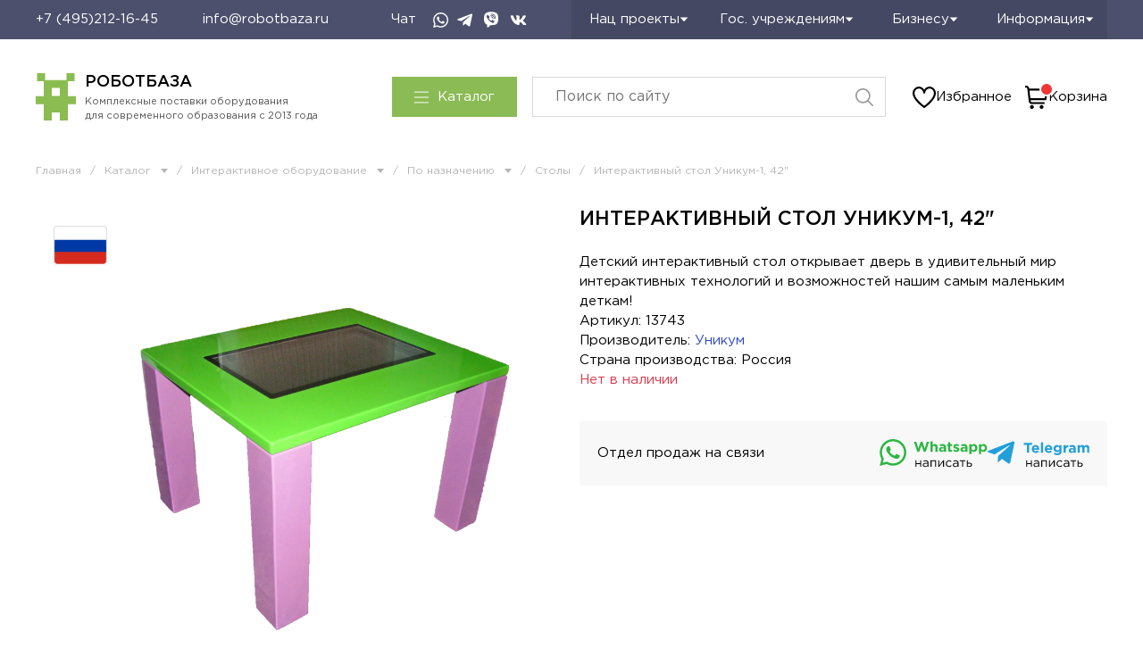

--- FILE ---
content_type: text/css
request_url: https://static.insales-cdn.com/assets/1/5212/6509660/1753949445/theme.css
body_size: 7592
content:
@charset "UTF-8";
/* line 1, _settings.scss */
:root {
  --bg: var(--draft-bg, #FFFFFF);
  --bg-is-light: var(--draft-bg-is-light, true);
  --bg-minor-shade: var(--draft-bg-minor-shade, #f7f7f7);
  --bg-minor-shade-is-light: var(--draft-bg-minor-shade-is-light, true);
  --bg-major-shade: var(--draft-bg-major-shade, #ededed);
  --bg-major-shade-is-light: var(--draft-bg-major-shade-is-light, true);
  --bg-half-shade: var(--draft-bg-half-shade, #808080);
  --bg-half-shade-is-dark: var(--draft-bg-half-shade-is-dark, true);
  --color-btn-bg: var(--draft-color-btn-bg, #8BBB55);
  --color-btn-bg-is-dark: var(--draft-color-btn-bg-is-dark, true);
  --color-btn-bg-minor-shade: var(--draft-color-btn-bg-minor-shade, #96c265);
  --color-btn-bg-minor-shade-is-dark: var(--draft-color-btn-bg-minor-shade-is-dark, true);
  --color-btn-bg-major-shade: var(--draft-color-btn-bg-major-shade, #a2c876);
  --color-btn-bg-major-shade-is-light: var(--draft-color-btn-bg-major-shade-is-light, true);
  --color-btn-bg-half-shade: var(--draft-color-btn-bg-half-shade, #c5dda9);
  --color-btn-bg-half-shade-is-light: var(--draft-color-btn-bg-half-shade-is-light, true);
  --color-accent-text: var(--draft-color-accent-text, #8BBB55);
  --color-accent-text-is-dark: var(--draft-color-accent-text-is-dark, true);
  --color-accent-text-minor-shade: var(--draft-color-accent-text-minor-shade, #96c265);
  --color-accent-text-minor-shade-is-dark: var(--draft-color-accent-text-minor-shade-is-dark, true);
  --color-accent-text-major-shade: var(--draft-color-accent-text-major-shade, #a2c876);
  --color-accent-text-major-shade-is-light: var(--draft-color-accent-text-major-shade-is-light, true);
  --color-accent-text-half-shade: var(--draft-color-accent-text-half-shade, #c5dda9);
  --color-accent-text-half-shade-is-light: var(--draft-color-accent-text-half-shade-is-light, true);
  --color-text-dark: var(--draft-color-text-dark, #000000);
  --color-text-dark-is-dark: var(--draft-color-text-dark-is-dark, true);
  --color-text-dark-minor-shade: var(--draft-color-text-dark-minor-shade, #1a1a1a);
  --color-text-dark-minor-shade-is-dark: var(--draft-color-text-dark-minor-shade-is-dark, true);
  --color-text-dark-major-shade: var(--draft-color-text-dark-major-shade, #333333);
  --color-text-dark-major-shade-is-dark: var(--draft-color-text-dark-major-shade-is-dark, true);
  --color-text-dark-half-shade: var(--draft-color-text-dark-half-shade, #808080);
  --color-text-dark-half-shade-is-dark: var(--draft-color-text-dark-half-shade-is-dark, true);
  --color-text-light: var(--draft-color-text-light, #ffffff);
  --color-text-light-is-light: var(--draft-color-text-light-is-light, true);
  --color-text-light-minor-shade: var(--draft-color-text-light-minor-shade, #f7f7f7);
  --color-text-light-minor-shade-is-light: var(--draft-color-text-light-minor-shade-is-light, true);
  --color-text-light-major-shade: var(--draft-color-text-light-major-shade, #ededed);
  --color-text-light-major-shade-is-light: var(--draft-color-text-light-major-shade-is-light, true);
  --color-text-light-half-shade: var(--draft-color-text-light-half-shade, #808080);
  --color-text-light-half-shade-is-dark: var(--draft-color-text-light-half-shade-is-dark, true);
  --icons_pack: var(--draft-icons_pack, insales-default);
  --controls-btn-border-radius: var(--draft-controls-btn-border-radius, 0px);
  --color-notice-warning: var(--draft-color-notice-warning, #fff3cd);
  --color-notice-warning-is-light: var(--draft-color-notice-warning-is-light, true);
  --color-notice-warning-minor-shade: var(--draft-color-notice-warning-minor-shade, #fff3ca);
  --color-notice-warning-minor-shade-is-light: var(--draft-color-notice-warning-minor-shade-is-light, true);
  --color-notice-warning-major-shade: var(--draft-color-notice-warning-major-shade, #fff2c8);
  --color-notice-warning-major-shade-is-light: var(--draft-color-notice-warning-major-shade-is-light, true);
  --color-notice-warning-half-shade: var(--draft-color-notice-warning-half-shade, #ffedb3);
  --color-notice-warning-half-shade-is-light: var(--draft-color-notice-warning-half-shade-is-light, true);
  --color-notice-success: var(--draft-color-notice-success, #d4edda);
  --color-notice-success-is-light: var(--draft-color-notice-success-is-light, true);
  --color-notice-success-minor-shade: var(--draft-color-notice-success-minor-shade, #d3ecd9);
  --color-notice-success-minor-shade-is-light: var(--draft-color-notice-success-minor-shade-is-light, true);
  --color-notice-success-major-shade: var(--draft-color-notice-success-major-shade, #d1ecd7);
  --color-notice-success-major-shade-is-light: var(--draft-color-notice-success-major-shade-is-light, true);
  --color-notice-success-half-shade: var(--draft-color-notice-success-half-shade, #bee4c7);
  --color-notice-success-half-shade-is-light: var(--draft-color-notice-success-half-shade-is-light, true);
  --color-notice-error: var(--draft-color-notice-error, #f8d7da);
  --color-notice-error-is-light: var(--draft-color-notice-error-is-light, true);
  --color-notice-error-minor-shade: var(--draft-color-notice-error-minor-shade, #f8d7da);
  --color-notice-error-minor-shade-is-light: var(--draft-color-notice-error-minor-shade-is-light, true);
  --color-notice-error-major-shade: var(--draft-color-notice-error-major-shade, #f8d5d8);
  --color-notice-error-major-shade-is-light: var(--draft-color-notice-error-major-shade-is-light, true);
  --color-notice-error-half-shade: var(--draft-color-notice-error-half-shade, #f5c4c8);
  --color-notice-error-half-shade-is-light: var(--draft-color-notice-error-half-shade-is-light, true);
  --color-notice-info: var(--draft-color-notice-info, #cce5ff);
  --color-notice-info-is-light: var(--draft-color-notice-info-is-light, true);
  --color-notice-info-minor-shade: var(--draft-color-notice-info-minor-shade, #cae4ff);
  --color-notice-info-minor-shade-is-light: var(--draft-color-notice-info-minor-shade-is-light, true);
  --color-notice-info-major-shade: var(--draft-color-notice-info-major-shade, #c8e3ff);
  --color-notice-info-major-shade-is-light: var(--draft-color-notice-info-major-shade-is-light, true);
  --color-notice-info-half-shade: var(--draft-color-notice-info-half-shade, #b3d7ff);
  --color-notice-info-half-shade-is-light: var(--draft-color-notice-info-half-shade-is-light, true);
  --font-family: var(--draft-font-family, Roboto);
  --font-size: var(--draft-font-size, 15px);
  --font-family-heading: var(--draft-font-family-heading, "PT Root UI");
  --heading-ratio: var(--draft-heading-ratio, 1.5);
  --heading-weight: var(--draft-heading-weight, 600);
  --collection_count: var(--draft-collection_count, 30);
  --search_count: var(--draft-search_count, 100);
  --blog_size: var(--draft-blog_size, 8);
  --product_not_available: var(--draft-product_not_available, shown);
  --layout-content-max-width: var(--draft-layout-content-max-width, 1280px);
  --delta_sidebar: var(--draft-delta_sidebar, 1);
  --type_sidebar: var(--draft-type_sidebar, normal);
  --sidebar_index_show: var(--draft-sidebar_index_show, false);
  --sidebar_index_position: var(--draft-sidebar_index_position, left);
  --sidebar_collection_show: var(--draft-sidebar_collection_show, true);
  --sidebar_collection_position: var(--draft-sidebar_collection_position, left);
  --sidebar_collection_map_show: var(--draft-sidebar_collection_map_show, true);
  --sidebar_collection_map_position: var(--draft-sidebar_collection_map_position, right);
  --sidebar_collection_edu_show: var(--draft-sidebar_collection_edu_show, true);
  --sidebar_collection_edu_position: var(--draft-sidebar_collection_edu_position, left);
  --sidebar_cart_show: var(--draft-sidebar_cart_show, false);
  --sidebar_cart_position: var(--draft-sidebar_cart_position, left);
  --sidebar_product_show: var(--draft-sidebar_product_show, false);
  --sidebar_product_position: var(--draft-sidebar_product_position, left);
  --sidebar_blog_show: var(--draft-sidebar_blog_show, false);
  --sidebar_blog_position: var(--draft-sidebar_blog_position, left);
  --sidebar_article_show: var(--draft-sidebar_article_show, false);
  --sidebar_article_position: var(--draft-sidebar_article_position, left);
  --sidebar_page_show: var(--draft-sidebar_page_show, false);
  --sidebar_page_position: var(--draft-sidebar_page_position, left);
  --sidebar_compare_show: var(--draft-sidebar_compare_show, false);
  --sidebar_compare_position: var(--draft-sidebar_compare_position, left);
  --sidebar_search_show: var(--draft-sidebar_search_show, false);
  --sidebar_search_position: var(--draft-sidebar_search_position, left);
  --feedback_captcha_enabled: var(--draft-feedback_captcha_enabled, true);
  --favorite_enabled: var(--draft-favorite_enabled, true);
  --compare_enabled: var(--draft-compare_enabled, true); }

/* line 4, theme.scss */
.outside-widgets .delete-widget-link {
  display: none; }

/* line 7, theme.scss */
header {
  position: sticky;
  top: -72px;
  z-index: 3; }

@media screen and (max-width: 1200px) {
  /* line 13, theme.scss */
  header {
    top: 0; } }
/* line 17, theme.scss */
.outside-widgets .add-widget-link {
  display: none; }

/* line 21, theme.scss */
[data-fixed-panels] .delete-widget-link {
  display: none; }

/* line 24, theme.scss */
.m-modal-wrapper {
  overflow-y: auto;
  padding: 20px; }

/* line 28, theme.scss */
.button.m-button.m-modal-close {
  height: auto;
  padding: 0;
  border: none;
  background-color: transparent;
  margin-right: -10px;
  margin-top: -10px; }

@media (max-width: 768px) {
  /* line 37, theme.scss */
  [style*="--is-editor:true"] .outside-widgets {
    display: none; }

  /* line 40, theme.scss */
  .edit-widget-buttons .widget-name {
    display: none !important; }

  /* line 43, theme.scss */
  [data-fixed-panels] [data-widget-add] {
    display: none; } }
/* line 48, theme.scss */
body, input, select, button, textarea, .button {
  font-weight: 400;
  font-family: "Gotham" !important; }

/* line 49, theme.scss */
.heading {
  font-size: 22px;
  font-family: 'Gotham';
  font-weight: 500;
  text-transform: uppercase; }
  @media screen and (max-width: 480px) {
    /* line 49, theme.scss */
    .heading {
      font-size: 21px; } }

/* line 52, theme.scss */
[data-sidebar] {
  z-index: 0 !important; }

/* line 53, theme.scss */
h1, h2, h3, h4, h5, h6, .h1, .h2, .h3, .h4, .h5, .h6 {
  font-family: 'Gotham';
  font-weight: 500; }

/* line 54, theme.scss */
.button {
  text-transform: uppercase;
  font-size: .9rem;
  font-weight: 700;
  height: 47px; }

/* line 55, theme.scss */
h2, .h2 {
  font-size: 22px; }

/* line 56, theme.scss */
h3, .h3 {
  font-size: 18px; }

/* line 57, theme.scss */
.heading + div .card, .heading + div + div .card {
  border-top-width: 1px !important; }

/* line 60, theme.scss */
.card {
  border: 1px solid #EEE;
  padding: 20px;
  display: flex;
  flex-flow: column;
  align-items: flex-start;
  position: relative;
  min-height: 100%; }
  /* line 61, theme.scss */
  .card.v1 {
    display: grid;
    grid-template-columns: .3fr 1fr;
    grid-gap: 35px; }
    /* line 62, theme.scss */
    .card.v1 .info .name {
      margin-top: 0; }
    /* line 62, theme.scss */
    .card.v1 .info .desc {
      display: block;
      margin: 0 0 22px; }
    /* line 63, theme.scss */
    .card.v1 .info .control {
      grid-template-columns: 98px repeat(2, max-content);
      justify-content: flex-start; }
      /* line 63, theme.scss */
      .card.v1 .info .control [data-ui-favorites-trigger] {
        left: 22%;
        right: auto; }
      /* line 63, theme.scss */
      .card.v1 .info .control .button {
        width: auto;
        padding: 0 25px; }
        /* line 63, theme.scss */
        .card.v1 .info .control .button.link {
          display: inline-flex; }
      /* line 64, theme.scss */
      .card.v1 .info .control .add-button-text {
        display: inline-block !important;
        vertical-align: middle; }
      /* line 65, theme.scss */
      .card.v1 .info .control .kp-link:after {
        content: '';
        display: none; }
      /* line 66, theme.scss */
      .card.v1 .info .control .kp-link span {
        display: block !important; }
  /* line 70, theme.scss */
  .card.v2 {
    display: grid;
    grid-template-columns: 70px 1fr;
    grid-gap: 13px;
    align-items: center; }
    /* line 71, theme.scss */
    .card.v2 .info {
      display: flex;
      flex-flow: row;
      grid-gap: 40px;
      align-items: center; }
      /* line 71, theme.scss */
      .card.v2 .info .name-wrap {
        margin-bottom: 0;
        flex: 1; }
        /* line 71, theme.scss */
        .card.v2 .info .name-wrap [data-product-card-available] {
          display: none; }
      /* line 71, theme.scss */
      .card.v2 .info .name {
        margin-top: 0;
        margin-bottom: 10px;
        font-size: .9rem; }
      /* line 72, theme.scss */
      .card.v2 .info .prices {
        align-items: center;
        flex-flow: column;
        font-size: 16px;
        margin: 0; }
        /* line 72, theme.scss */
        .card.v2 .info .prices [data-product-card-available] {
          display: block; }
      /* line 73, theme.scss */
      .card.v2 .info .control {
        grid-template-columns: 98px 1fr 1fr 1fr;
        align-items: center; }
        /* line 73, theme.scss */
        .card.v2 .info .control [data-ui-favorites-trigger] {
          position: initial; }
        /* line 73, theme.scss */
        .card.v2 .info .control .button {
          width: auto;
          min-width: 35px;
          font-size: 0; }
          /* line 73, theme.scss */
          .card.v2 .info .control .button svg {
            display: block; }
  @media screen and (max-width: 1366px) {
    /* line 60, theme.scss */
    .card {
      padding: 12px; } }
  @media screen and (max-width: 480px) {
    /* line 60, theme.scss */
    .card {
      border-left-width: 0;
      border-top-width: 0; } }
  /* line 81, theme.scss */
  .card.with-sale-value .info .prices [data-product-card-price-from-cart] {
    color: #DC384B; }
  /* line 82, theme.scss */
  .card .image {
    width: 100%; }
    /* line 83, theme.scss */
    .card .image picture {
      width: 100%;
      display: block;
      padding-top: calc(3 / 4 * 100%);
      position: relative; }
      /* line 84, theme.scss */
      .card .image picture img {
        width: 100%;
        height: 100%;
        object-fit: contain;
        object-position: center;
        position: absolute;
        top: 0;
        left: 0; }
  /* line 87, theme.scss */
  .card .info {
    display: flex;
    flex-flow: column;
    flex: 1;
    width: 100%; }
    /* line 88, theme.scss */
    .card .info .name-wrap {
      display: flex;
      flex: 1;
      flex-flow: column;
      margin-bottom: 19px;
      max-width: 100%; }
      @media screen and (max-width: 480px) {
        /* line 88, theme.scss */
        .card .info .name-wrap {
          margin-bottom: 0; } }
    /* line 91, theme.scss */
    .card .info .name {
      font-size: 16px;
      line-height: 22px;
      height: 88px;
      overflow: hidden;
      /*margin:20px 0 14px;*/
      color: var(--color-text);
      text-decoration: none;
      transition: color .3s ease; }
      @media screen and (max-width: 480px) {
        /* line 91, theme.scss */
        .card .info .name {
          font-size: .9rem;
          line-height: 1; } }
    /* line 94, theme.scss */
    .card .info .label {
      font-size: .9rem;
      line-height: 1;
      margin-top: auto; }
      @media screen and (max-width: 480px) {
        /* line 94, theme.scss */
        .card .info .label {
          display: none; } }
      /* line 96, theme.scss */
      .card .info .label a {
        color: #2F47C4;
        text-decoration: none; }
    /* line 97, theme.scss */
    .card .info [data-product-card-available] {
      color: var(--color-accent-text);
      font-size: .9rem;
      line-height: 1;
      margin-top: 7px; }
      @media screen and (max-width: 480px) {
        /* line 97, theme.scss */
        .card .info [data-product-card-available] {
          display: none; } }
    /* line 100, theme.scss */
    .card .info .desc {
      display: none;
      font-size: .9rem; }
    /* line 101, theme.scss */
    .card .info .prices {
      display: flex;
      flex-flow: row wrap;
      align-items: flex-end;
      justify-content: space-between;
      font-size: 18px;
      font-weight: 500;
      margin: auto 0 24px;
      line-height: 1; }
      @media screen and (max-width: 480px) {
        /* line 101, theme.scss */
        .card .info .prices {
          font-size: 1rem; } }
      /* line 104, theme.scss */
      .card .info .prices [data-product-card-available] {
        display: none;
        color: var(--color-accent-text);
        font-size: 12px;
        font-weight: 400; }
      /* line 105, theme.scss */
      .card .info .prices [data-product-card-old-price] {
        color: #B6B5B5;
        font-size: 16px;
        text-decoration: line-through; }
        @media screen and (max-width: 480px) {
          /* line 105, theme.scss */
          .card .info .prices [data-product-card-old-price] {
            font-size: .8rem; } }
    /* line 109, theme.scss */
    .card .info .control {
      display: grid;
      grid-template-columns: auto 1fr 1fr;
      grid-gap: 10px;
      justify-content: space-between; }
      @media screen and (max-width: 767px) {
        /* line 109, theme.scss */
        .card .info .control {
          grid-template-columns: 78px 1fr 1fr; } }
      @media screen and (max-width: 480px) {
        /* line 109, theme.scss */
        .card .info .control {
          grid-template-columns: 1fr 1fr 35px;
          grid-gap: 0; } }
      /* line 113, theme.scss */
      .card .info .control .quantity {
        display: grid;
        grid-template-columns: repeat(3, minmax(20px, 35px)); }
        @media screen and (max-width: 480px) {
          /* line 113, theme.scss */
          .card .info .control .quantity {
            display: none; } }
        /* line 116, theme.scss */
        .card .info .control .quantity button {
          -webkit-appearence: none;
          outline: none;
          border: none;
          background-color: #eee;
          color: var(--color-text);
          display: flex;
          align-items: center;
          justify-content: center;
          padding: 0;
          margin: 0;
          border-radius: 0;
          height: 35px;
          cursor: pointer; }
        /* line 117, theme.scss */
        .card .info .control .quantity input {
          -webkit-appearence: none;
          outline: none;
          border: none;
          border-top: 1px solid #eee;
          border-bottom: 1px solid #eee;
          padding: 0;
          width: 100%;
          height: 35px;
          margin: 0;
          text-align: center;
          font-size: .9rem;
          border-radius: 0; }
      /* line 119, theme.scss */
      .card .info .control .button {
        height: 35px;
        width: 100%;
        padding: 0 3px;
        font-weight: 400; }
        /* line 120, theme.scss */
        .card .info .control .button.is-blue {
          background-color: #4C506D;
          font-weight: 400;
          grid-column: 1/-1;
          border-color: #4C506D; }
          /* line 121, theme.scss */
          .card .info .control .button.is-blue:hover {
            background-color: var(--color-btn-bg);
            border-color: var(--color-btn-bg); }
        /* line 123, theme.scss */
        .card .info .control .button.link {
          background-color: #E7A139;
          color: #fff;
          margin-top: 0 !important; }
        /* line 124, theme.scss */
        .card .info .control .button.kp-link span {
          display: none; }
        /* line 125, theme.scss */
        .card .info .control .button.kp-link:after {
          content: 'КП';
          line-height: 1;
          font-size: 14px; }
        /* line 127, theme.scss */
        .card .info .control .button .add-button-text {
          display: none; }
      /* line 129, theme.scss */
      .card .info .control [data-ui-favorites-trigger] {
        position: absolute;
        top: 20px;
        right: 20px;
        color: #B6B5B5; }
        @media screen and (max-width: 767px) {
          /* line 129, theme.scss */
          .card .info .control [data-ui-favorites-trigger] {
            top: 15px;
            right: 15px; } }
        @media screen and (max-width: 480px) {
          /* line 129, theme.scss */
          .card .info .control [data-ui-favorites-trigger] {
            position: initial;
            height: 35px;
            display: flex;
            align-items: center;
            justify-content: center; } }
        /* line 132, theme.scss */
        .card .info .control [data-ui-favorites-trigger].favorites-added {
          color: #EE3636; }
          /* line 132, theme.scss */
          .card .info .control [data-ui-favorites-trigger].favorites-added svg g {
            fill: #EE3636; }
        /* line 133, theme.scss */
        .card .info .control [data-ui-favorites-trigger] svg {
          overflow: visible; }
          /* line 133, theme.scss */
          .card .info .control [data-ui-favorites-trigger] svg g {
            fill: rgba(255, 255, 255, 0.6);
            stroke-width: 1.5px; }
        /* line 134, theme.scss */
        .card .info .control [data-ui-favorites-trigger] svg {
          display: block; }

@media screen and (max-width: 1150px) {
  /* line 140, theme.scss */
  .page_layout > aside {
    grid-column-start: auto;
    grid-column-end: auto; }

  /* line 144, theme.scss */
  .page_layout > main {
    grid-column-start: auto;
    grid-column-end: auto; } }
/* line 150, theme.scss */
.not-available [data-product-card-available] {
  color: #DC384B !important; }

@media screen and (max-width: 768px) {
  /* line 151, theme.scss */
  header .menu {
    overflow: hidden; } }

/* line 156, theme.scss */
.page_layout_section_top {
  grid-template-areas: "header header header header" "section-top section-top section-top section-top" ". sidebar main ." "section-bottom section-bottom section-bottom section-bottom" "footer footer footer footer";
  grid-template-rows: minmax(auto, max-content) minmax(auto, max-content) auto minmax(auto, max-content) minmax(auto, max-content); }
  @media screen and (max-width: 1150px) {
    /* line 156, theme.scss */
    .page_layout_section_top {
      grid-template-areas: "header" "section-top" "sidebar" "main" "section-bottom" "footer";
      grid-template-rows: minmax(auto, max-content) minmax(auto, max-content) auto minmax(auto, max-content) minmax(auto, max-content);
      grid-template-columns: 100%; }
      /* line 158, theme.scss */
      .page_layout_section_top .layout {
        padding-left: var(--layout-side-padding) !important;
        padding-right: var(--layout-side-padding) !important; } }

/* line 164, theme.scss */
.page_section_bottom {
  grid-area: section-bottom;
  grid-column: 1/-1; }

@media screen and (min-width: 1151px) {
  /* line 165, theme.scss */
  [data-sidebar] {
    transform: translateX(0); } }

@media screen and (max-width: 1150px) {
  /* line 171, theme.scss */
  .b24-widget-button-visible {
    display: none; }

  /* line 172, theme.scss */
  [data-sidebar] {
    position: fixed !important;
    top: 0 !important;
    left: 0;
    width: 100%;
    max-width: 323px;
    overflow: hidden;
    padding: 20px 25px 20px 20px;
    background-color: #fff;
    z-index: 3 !important;
    transform: translateX(-100%);
    transition: transform .3s ease; }
    /* line 173, theme.scss */
    [data-sidebar].active {
      transform: translateX(0); }
    /* line 174, theme.scss */
    [data-sidebar] .layout {
      padding: 0 !important; } }
/* line 178, theme.scss */
.m-modal {
  widtH: auto;
  box-shadow: none;
  border-radius: 0; }

/* line 179, theme.scss */
.m-modal-close:after {
  font-size: 18px; }

/* line 180, theme.scss */
.button.m-button.m-modal-close {
  height: auto;
  padding: 0;
  border: none;
  background-color: transparent; }

/* line 186, theme.scss */
.m-modal--checkout .m-modal-wrapper {
  display: grid;
  grid-template-columns: 279px 1fr;
  width: 972px;
  max-width: 100vw;
  background-color: var(--bg);
  padding: 0;
  position: relative; }
  /* line 187, theme.scss */
  .m-modal--checkout .m-modal-wrapper:before {
    content: '';
    background-color: #4C506D; }
    @media screen and (max-width: 767px) {
      /* line 187, theme.scss */
      .m-modal--checkout .m-modal-wrapper:before {
        display: none; } }
  /* line 190, theme.scss */
  .m-modal--checkout .m-modal-wrapper:after {
    content: '';
    position: absolute;
    bottom: 8px;
    left: 20px;
    background: url("https://cdn1-img.robotbaza.ru/files/1/7110/23149510/original/robot1.png") left bottom no-repeat;
    background-size: contain;
    width: 318px;
    height: 318px; }
    @media screen and (max-width: 1150px) {
      /* line 190, theme.scss */
      .m-modal--checkout .m-modal-wrapper:after {
        width: 260px;
        height: 260px; } }
    @media screen and (max-width: 767px) {
      /* line 190, theme.scss */
      .m-modal--checkout .m-modal-wrapper:after {
        display: none; } }
  @media screen and (max-width: 1150px) {
    /* line 186, theme.scss */
    .m-modal--checkout .m-modal-wrapper {
      grid-template-columns: 230px 1fr; } }
  @media screen and (max-width: 767px) {
    /* line 186, theme.scss */
    .m-modal--checkout .m-modal-wrapper {
      grid-template-columns: 100%;
      max-width: 100%;
      overflow: hidden; } }
  /* line 197, theme.scss */
  .m-modal--checkout .m-modal-wrapper #quick_checkout_form {
    display: grid;
    grid-template-columns: repeat(2, 1fr);
    grid-gap: 20px 18px;
    padding: 45px 55px 45px 60px; }
    @media screen and (max-width: 1150px) {
      /* line 197, theme.scss */
      .m-modal--checkout .m-modal-wrapper #quick_checkout_form {
        grid-template-columns: 1fr;
        padding: 20px var(--layout-side-padding-mobile); } }
    /* line 200, theme.scss */
    .m-modal--checkout .m-modal-wrapper #quick_checkout_form .m-modal-errors {
      grid-column: 1/-1;
      order: 2;
      margin: 0; }
    /* line 201, theme.scss */
    .m-modal--checkout .m-modal-wrapper #quick_checkout_form .m-modal-footer {
      grid-column: 1/-1; }
      /* line 202, theme.scss */
      .m-modal--checkout .m-modal-wrapper #quick_checkout_form .m-modal-footer .m-modal-button {
        width: 100%;
        height: 57px;
        width: 100%;
        text-transform: uppercase;
        background-color: #E7A139;
        border: none;
        font-weight: 500;
        font-size: 16px;
        margin: 0; }
    /* line 204, theme.scss */
    .m-modal--checkout .m-modal-wrapper #quick_checkout_form .m-modal-heading {
      grid-column: 1/-1;
      margin: 0;
      text-align: left;
      font-size: 22px;
      font-weight: 500;
      display: flex;
      flex-flow: row wrap;
      align-items: center; }
      /* line 205, theme.scss */
      .m-modal--checkout .m-modal-wrapper #quick_checkout_form .m-modal-heading:before {
        content: '';
        display: inline-block;
        width: 30px;
        height: 30px;
        margin-right: 15px;
        background: url("https://cdn1-img.robotbaza.ru/files/1/2871/23677751/original/checkk.svg") center no-repeat;
        background-size: contain; }
      /* line 207, theme.scss */
      .m-modal--checkout .m-modal-wrapper #quick_checkout_form .m-modal-heading p {
        width: 100%;
        margin: 20px 0 0;
        font-weight: 400;
        font-size: 16px; }
    /* line 209, theme.scss */
    .m-modal--checkout .m-modal-wrapper #quick_checkout_form .m-modal-msg {
      max-width: 439px; }
      /* line 210, theme.scss */
      .m-modal--checkout .m-modal-wrapper #quick_checkout_form .m-modal-msg:before {
        content: '';
        width: 30px;
        height: 30px;
        margin: 0 auto 20px;
        background: url("https://cdn1-img.robotbaza.ru/files/1/2871/23677751/original/checkk.svg") center no-repeat;
        background-size: contain;
        display: block; }
    /* line 212, theme.scss */
    .m-modal--checkout .m-modal-wrapper #quick_checkout_form .m-input {
      margin: 0; }
      /* line 213, theme.scss */
      .m-modal--checkout .m-modal-wrapper #quick_checkout_form .m-input:not(.m-input--required) {
        grid-column: 1/-1; }
      /* line 215, theme.scss */
      .m-modal--checkout .m-modal-wrapper #quick_checkout_form .m-input-label {
        color: #B6B5B5;
        font-size: 14px; }
      /* line 216, theme.scss */
      .m-modal--checkout .m-modal-wrapper #quick_checkout_form .m-input--checkbox {
        order: 1;
        grid-column: 1/-1; }
        /* line 217, theme.scss */
        .m-modal--checkout .m-modal-wrapper #quick_checkout_form .m-input--checkbox .m-input-caption {
          width: 100%;
          flex: none; }
      /* line 219, theme.scss */
      .m-modal--checkout .m-modal-wrapper #quick_checkout_form .m-input-field {
        border: 1px solid #eee;
        padding: 0 20px;
        font-size: 14px;
        height: 47px;
        box-shadow: none !important;
        margin: 0; }
        /* line 220, theme.scss */
        .m-modal--checkout .m-modal-wrapper #quick_checkout_form .m-input-field[type="file"] {
          height: auto;
          padding: 0;
          border: none !important; }

/* line 226, theme.scss */
.co-title--h1 {
  font-size: 22px;
  font-weight: 500;
  text-transform: uppercase; }

/* line 227, theme.scss */
.co-title--h2 {
  font-size: 18px;
  font-weight: 500; }

/* line 228, theme.scss */
.co-input-title {
  font-size: 1rem; }

/* line 229, theme.scss */
.co-price--current {
  font-weight: 500;
  font-size: 1rem; }

/* line 230, theme.scss */
.co-sidebar {
  box-shadow: none;
  border-left: 1px solid #eee; }

@media screen and (max-width: 768px) {
  /* line 232, theme.scss */
  .co-sidebar {
    border-left: none; } }
/* line 234, theme.scss */
.co-input-label:not(.co-title--h2) {
  font-size: 14px;
  font-weight: 400; }

/* line 235, theme.scss */
.co-input-description {
  font-size: 14px;
  color: #B6B5B5;
  line-height: 140%; }

/* line 236, theme.scss */
.co-input-field, .m-input-field {
  height: 47px;
  font-size: 14px;
  border: 1px solid #eee !important;
  padding: 0 20px;
  box-shadow: none !important;
  outline: none !important; }
  @media screen and (max-width: 767px) {
    /* line 236, theme.scss */
    .co-input-field, .m-input-field {
      font-size: 16px !important; } }

/* line 242, theme.scss */
.co-toggable_field-input--checkbox input + span, .m-input--checkbox input[type="checkbox"] {
  border: 1px solid #eee;
  min-width: 20px;
  width: 20px;
  height: 20px;
  border-radius: 0;
  box-shadow: none; }

/* line 243, theme.scss */
.m-input--checkbox [type="checkbox"] + span {
  min-width: 20px;
  width: 20px;
  height: 20px;
  border-color: #eee; }

/* line 244, theme.scss */
.co-toggable_field--bordered {
  border: none !important; }

/* line 245, theme.scss */
.co-tabs-controls--customer .co-tabs-node {
  font-size: 14px;
  height: 40px;
  border: 1px solid #eee;
  background-color: var(--color-btn-color) !important;
  color: var(--color-text); }
  /* line 246, theme.scss */
  .co-tabs-controls--customer .co-tabs-node:hover:not(.co-tabs-controls--customer .co-tabs-node--active) {
    color: var(--color-text); }
  /* line 247, theme.scss */
  .co-tabs-controls--customer .co-tabs-node--active {
    background-color: var(--color-btn-bg) !important;
    border-color: var(--color-btn-bg);
    color: var(--color-btn-color); }

/* line 249, theme.scss */
.co-delivery_method-list.co-checkout-block {
  display: grid;
  grid-template-columns: 1fr; }
  /* line 250, theme.scss */
  .co-delivery_method-list.co-checkout-block .co-tabs-content .radio > span, .co-delivery_method-list.co-checkout-block .co-input--radio > span, .co-delivery_method-list.co-checkout-block .co-toggable_field-input--checkbox > span, .co-delivery_method-list.co-checkout-block .co-toggable_field-input--radio > span {
    color: var(--color-text); }
  /* line 251, theme.scss */
  .co-delivery_method-list.co-checkout-block div.co-input-select:after {
    right: 5px;
    top: 17px;
    font-size: 10px; }
  /* line 252, theme.scss */
  .co-delivery_method-list.co-checkout-block .payment_variants {
    order: 1;
    margin-top: 2rem; }

/* line 254, theme.scss */
#checkout_buyer_fields {
  display: none; }

/* line 255, theme.scss */
.breadcrumbs.checkout {
  display: flex;
  flex-flow: row wrap;
  align-items: flex-start;
  font-size: 12px;
  color: #B6B5B5; }
  /* line 256, theme.scss */
  .breadcrumbs.checkout a {
    text-decoration: none;
    color: inherit;
    transition: color .2s ease; }
    /* line 257, theme.scss */
    .breadcrumbs.checkout a:hover {
      color: var(--color-accent-text); }
      /* line 257, theme.scss */
      .breadcrumbs.checkout a:hover + meta + svg {
        color: var(--color-accent-text); }
  /* line 259, theme.scss */
  .breadcrumbs.checkout .breadcrumb {
    margin-left: 10px;
    margin-right: 10px;
    display: flex;
    align-items: center;
    position: relative; }
    /* line 260, theme.scss */
    .breadcrumbs.checkout .breadcrumb.active {
      color: var(--color-accent-text); }
      /* line 260, theme.scss */
      .breadcrumbs.checkout .breadcrumb.active svg {
        transform: rotateZ(180deg); }
      /* line 260, theme.scss */
      .breadcrumbs.checkout .breadcrumb.active .breadcrumb-dropdown {
        display: flex; }
    /* line 261, theme.scss */
    .breadcrumbs.checkout .breadcrumb:first-child {
      margin-left: 0; }
    /* line 263, theme.scss */
    .breadcrumbs.checkout .breadcrumb svg {
      margin-left: 7px;
      transition: transform .2s ease; }
    /* line 264, theme.scss */
    .breadcrumbs.checkout .breadcrumb .breadcrumb-dropdown {
      position: absolute;
      top: 100%;
      left: 50%;
      transform: translateX(-50%);
      padding: 21px 16px 10px;
      z-index: 1;
      display: none;
      flex-flow: column;
      align-items: flex-start;
      grid-gap: 9px;
      width: 210px;
      list-style-type: none; }
      /* line 265, theme.scss */
      .breadcrumbs.checkout .breadcrumb .breadcrumb-dropdown a {
        color: var(--color-text); }
        /* line 266, theme.scss */
        .breadcrumbs.checkout .breadcrumb .breadcrumb-dropdown a:hover {
          text-decoration: underline; }
      /* line 268, theme.scss */
      .breadcrumbs.checkout .breadcrumb .breadcrumb-dropdown:before {
        content: '';
        position: absolute;
        top: 11px;
        left: 0;
        right: 0;
        bottom: 0;
        background-color: var(--bg);
        z-index: -1;
        box-shadow: 0px 2px 15px rgba(0, 0, 0, 0.12); }

/* line 273, theme.scss */
[for="22459718client_messenger_subscription"] {
  display: none; }

/* line 277, theme.scss */
.widget-type_slider-nav .menu-wrap div > ul.active:not(.splide__pagination) {
  min-height: 606px; }

/* line 281, theme.scss */
.widget-type_header .layout__content .menu .header-menu-subcollections > ul.active {
  min-height: 420px; }

@media screen and (max-width: 480px) {
  /* line 286, theme.scss */
  .catalog .heading {
    padding: 0 10px; } }
/* line 290, theme.scss */
.page_layout {
  width: 100%; }

@media screen and (max-width: 1024px) {
  /* line 294, theme.scss */
  .page_layout_section_top .widget-type_topbar {
    padding-left: 0 !important; } }

/* line 300, theme.scss */
.widget-type_widget_v4_product_8_19ad6df3a144e25347000a1a84b36260 .layout__content {
  display: grid; }
/* line 303, theme.scss */
.widget-type_widget_v4_product_8_19ad6df3a144e25347000a1a84b36260 .layout__content > a {
  order: -1; }

/* line 308, theme.scss */
.add-cart-counter__btn-label {
  font-size: 0px; }

@media screen and (min-width: 1124px) {
  /* line 313, theme.scss */
  .widget-type_slider-nav .menu-wrap {
    grid-template-columns: 455px calc(100% - 455px); }

  /* line 317, theme.scss */
  .widget-type_header .layout__content .menu {
    grid-template-columns: 455px 1fr; } }
/* line 323, theme.scss */
.widget-type_header .layout__content {
  grid-template-columns: 1fr 1.5fr 0.5fr !important; }

/* line 327, theme.scss */
.widget-type_header .layout__content .logo {
  text-decoration: none; }

/* line 331, theme.scss */
.logo-text {
  display: flex;
  align-items: center; }

/* line 336, theme.scss */
.logo-text > div > .robotbaza {
  color: black;
  font-size: 18px;
  font-family: 'Gotham';
  font-weight: 500;
  margin-bottom: 0px; }

/* line 343, theme.scss */
.logo-text > div > p {
  font-size: 11px;
  color: #4e4e4e;
  margin: 0 !important; }

/* line 349, theme.scss */
.widget-type_header .layout__content .menu .header-menu-subcollections {
  min-height: 100% !important; }

/* line 353, theme.scss */
.widget-type_header .layout__content .logo img {
  width: 45px;
  height: 55px;
  margin-right: 10px; }

/* line 359, theme.scss */
.widget-type_header .layout__content .menu.active {
  min-height: 435px !important;
  background: white !important; }

@media screen and (max-width: 770px) {
  /* line 367, theme.scss */
  .widget-type_header .layout__content {
    grid-template-columns: 2fr 1fr 0fr !important; }

  /* line 371, theme.scss */
  .logo-text > div > p {
    font-size: 6px !important; }

  /* line 375, theme.scss */
  .logo-text > div > .robotbaza {
    font-size: 14px !important; } }
@media screen and (max-width: 1224px) {
  /* line 381, theme.scss */
  .logo-text > div > p {
    font-size: 8px; }

  /* line 385, theme.scss */
  .logo-text > div > .robotbaza {
    font-size: 16px; }

  /* line 389, theme.scss */
  .widget-type_header .layout__content .logo img {
    width: 30px;
    height: 40px; } }
/*#m-robototechnika, #m-tsifrovye-laboratorii {
  &.active {
		display: -ms-grid;
    display: grid;
    -ms-grid-columns: 1fr 1fr 1fr;
    grid-template-columns: 1fr 1fr 1fr;
	}

}*/
/* line 406, theme.scss */
.break-column {
  break-after: column;
  display: block;
  break-inside: avoid; }


--- FILE ---
content_type: image/svg+xml
request_url: https://cdn1-img.robotbaza.ru/files/1/7748/36224580/original/ROBOTBAZA-ICON.svg
body_size: 241
content:
<?xml version="1.0" encoding="UTF-8"?><svg id="_Слой_1" xmlns="http://www.w3.org/2000/svg" viewBox="0 0 457.2 537.19"><defs><style>.cls-1{fill:#8bbc51;fill-rule:evenodd;}</style></defs><path class="cls-1" d="M351.32,77.79H106.62c-.41,0-.75-.33-.75-.75V.75c0-.41-.33-.75-.75-.75H15.18c-.41,0-.75,.33-.75,.75V90.69c0,.41,.33,.75,.75,.75H90.12c.41,0,.75,.33,.75,.75v168.84c0,.41-.33,.75-.75,.75H.75c-.41,0-.75,.33-.75,.75v89.95c0,.41,.33,.75,.75,.75H90.12c.41,0,.75,.33,.75,.75v182.48c0,.41,.33,.75,.75,.75h90.52c.41,0,.75-.33,.75-.75v-89.95c0-.41,.33-.75,.75-.75h89.95c.41,0,.75,.33,.75,.75v89.95c0,.41,.33,.75,.75,.75h90.52c.41,0,.75-.33,.75-.75v-182.48c0-.41,.33-.75,.75-.75h89.37c.41,0,.75-.33,.75-.75v-89.95c0-.41-.33-.75-.75-.75h-89.37c-.41,0-.75-.33-.75-.75V92.19c0-.41,.33-.75,.75-.75h74.93c.41,0,.75-.33,.75-.75V.75c0-.41-.33-.75-.75-.75h-89.95c-.41,0-.75,.33-.75,.75V77.79h0Zm-77.75,181.85h-89.95c-.41,0-.75-.33-.75-.75v-89.95c0-.41,.33-.75,.75-.75h89.95c.41,0,.75,.33,.75,.75v89.95c0,.41-.33,.75-.75,.75Z"/></svg>

--- FILE ---
content_type: image/svg+xml
request_url: https://cdn1-img.robotbaza.ru/files/1/1675/36300427/original/ROBOTBAZA_LOGO_TEXT.svg
body_size: 1613
content:
<svg width="208" height="24" viewBox="0 0 208 24" fill="none" xmlns="http://www.w3.org/2000/svg">
<path d="M0.23999 23.27V0.73999H9.12C11.74 0.73999 13.82 1.42999 15.36 2.79999C16.9 4.16999 17.68 6.01999 17.68 8.33999C17.68 10.66 16.83 12.65 15.12 14C13.41 15.35 11.26 16.03 8.66999 16.03H4.19999V23.27H0.23999ZM4.19999 12.46H8.8C10.28 12.46 11.46 12.08 12.34 11.33C13.22 10.58 13.66 9.58999 13.66 8.36999C13.66 7.07999 13.23 6.08999 12.36 5.38999C11.49 4.68999 10.31 4.33999 8.8 4.33999H4.19999V12.45V12.46Z" fill="#1A1A18"/>
<path d="M40.91 20.25C38.68 22.52 35.86 23.66 32.45 23.66C29.04 23.66 26.23 22.53 24.02 20.28C21.81 18.03 20.71 15.27 20.71 12.01C20.71 8.74998 21.83 6.04999 24.06 3.76999C26.29 1.49999 29.11 0.359985 32.52 0.359985C35.93 0.359985 38.74 1.48998 40.95 3.73998C43.16 5.98998 44.26 8.74998 44.26 12.01C44.26 15.27 43.14 17.97 40.91 20.25ZM27.02 17.69C28.47 19.25 30.3 20.02 32.51 20.02C34.72 20.02 36.54 19.25 37.96 17.7C39.39 16.16 40.1 14.26 40.1 12C40.1 9.73998 39.38 7.87998 37.93 6.31998C36.48 4.75998 34.65 3.98998 32.44 3.98998C30.23 3.98998 28.41 4.75999 26.99 6.30999C25.56 7.84999 24.85 9.74998 24.85 12.01C24.85 14.27 25.57 16.13 27.02 17.69Z" fill="#1A1A18"/>
<path d="M49.02 23.27V0.73999H65.82V4.30999H52.95V9.48999H59.23C61.74 9.48999 63.73 10.09 65.2 11.29C66.67 12.49 67.4 14.17 67.4 16.31C67.4 18.45 66.66 20.26 65.18 21.46C63.7 22.66 61.65 23.26 59.03 23.26H49.02V23.27ZM52.95 19.73H58.16C59.96 19.73 61.29 19.47 62.15 18.94C63.01 18.41 63.44 17.49 63.44 16.16C63.44 13.95 61.92 12.85 58.87 12.85H52.95V19.74V19.73Z" fill="#1A1A18"/>
<path d="M91.05 20.25C88.82 22.52 86 23.66 82.59 23.66C79.18 23.66 76.37 22.53 74.16 20.28C71.95 18.03 70.85 15.27 70.85 12.01C70.85 8.74998 71.97 6.04999 74.2 3.76999C76.43 1.49999 79.25 0.359985 82.66 0.359985C86.07 0.359985 88.88 1.48998 91.09 3.73998C93.3 5.98998 94.4 8.74998 94.4 12.01C94.4 15.27 93.28 17.97 91.05 20.25ZM77.16 17.69C78.61 19.25 80.44 20.02 82.65 20.02C84.86 20.02 86.68 19.25 88.1 17.7C89.53 16.16 90.24 14.26 90.24 12C90.24 9.73998 89.52 7.87998 88.07 6.31998C86.62 4.75998 84.79 3.98998 82.58 3.98998C80.37 3.98998 78.55 4.75999 77.13 6.30999C75.7 7.84999 74.99 9.74998 74.99 12.01C74.99 14.27 75.71 16.13 77.16 17.69Z" fill="#1A1A18"/>
<path d="M103.08 23.27V4.40999H95.94V0.73999H114.22V4.40999H107.08V23.27H103.09H103.08Z" fill="#1A1A18"/>
<path d="M118.37 23.27V0.73999H135.17V4.30999H122.3V9.48999H128.58C131.09 9.48999 133.08 10.09 134.55 11.29C136.02 12.49 136.75 14.17 136.75 16.31C136.75 18.45 136.01 20.26 134.53 21.46C133.05 22.66 131 23.26 128.38 23.26H118.37V23.27ZM122.3 19.73H127.51C129.31 19.73 130.64 19.47 131.5 18.94C132.36 18.41 132.79 17.49 132.79 16.16C132.79 13.95 131.27 12.85 128.22 12.85H122.3V19.74V19.73Z" fill="#1A1A18"/>
<path d="M139.26 23.27L149.17 0.579956H152.84L162.75 23.27H158.57L156.28 17.83H145.63L143.31 23.27H139.26ZM147.08 14.32H154.84L150.95 5.30996L147.09 14.32H147.08Z" fill="#1A1A18"/>
<path d="M173.59 0.359985C175.91 0.359985 177.8 0.929985 179.29 2.06999C180.77 3.20999 181.51 4.65999 181.51 6.40999C181.51 8.82999 180.23 10.58 177.68 11.66C179.03 12.07 180.1 12.72 180.9 13.62C181.69 14.52 182.09 15.67 182.09 17.06C182.09 18.97 181.33 20.55 179.8 21.79C178.28 23.03 176.28 23.66 173.81 23.66C171.69 23.66 169.86 23.35 168.32 22.74C166.79 22.13 165.36 21.2 164.06 19.96L166.22 17.22C168.32 19.22 170.82 20.21 173.72 20.21C174.96 20.21 176.01 19.9 176.86 19.29C177.71 18.68 178.13 17.86 178.13 16.83C178.13 15.71 177.66 14.89 176.71 14.35C175.77 13.81 174.52 13.55 172.98 13.55H170.44V10.27H172.95C174.41 10.27 175.54 9.98998 176.36 9.41998C177.17 8.84998 177.58 8.03998 177.58 6.98998C177.58 6.04998 177.19 5.27999 176.41 4.69999C175.63 4.11999 174.6 3.82999 173.34 3.82999C170.87 3.82999 168.77 4.66999 167.03 6.33999L164.91 3.76999C167.29 1.49999 170.19 0.359985 173.6 0.359985H173.59Z" fill="#1A1A18"/>
<path d="M184.12 23.27L194.03 0.579956H197.7L207.61 23.27H203.43L201.15 17.83H190.5L188.18 23.27H184.13H184.12ZM191.94 14.32H199.7L195.81 5.30996L191.95 14.32H191.94Z" fill="#1A1A18"/>
</svg>
